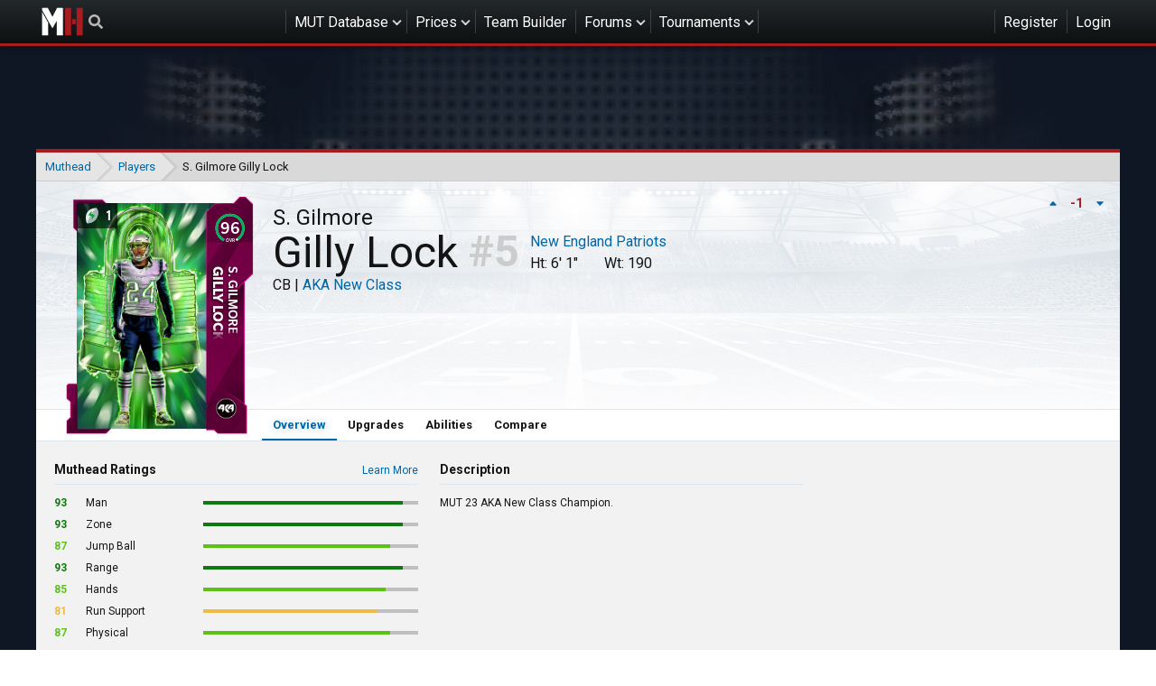

--- FILE ---
content_type: text/html; charset=utf-8
request_url: https://www.muthead.com/23/players/28011436/
body_size: 49492
content:


<!DOCTYPE html>
<html lang="en-us">

<head>
    
    <meta charset="utf-8">
    <title>
        
    S. Gilmore Gilly Lock -
    23 -
    96 OVR AKA New Class

        | Muthead
    </title>
    <meta name="description" content="Madden NFL 25 Ultimate Team Database, Team Builder, and MUT 25 Community">
    <meta name="theme-color" content="#121212">

    
    <meta name="viewport" content="width=device-width, initial-scale=1, minimum-scale=1">

    
    
        <meta property="og:type" content="website">
        <meta property="og:title" content="Muthead">
        <meta property="og:url" content="https://www.muthead.com/23/players/28011436/">
        <meta property="og:image" content="https://media-touchdown.cursecdn.com/avatars/52/435/635663476703334000.png">
        <meta property="og:description" content="Madden NFL 25 Ultimate Team Database, Team Builder, and MUT 25 Community">
        <meta property="og:site_name" content="Muthead">
        <meta name="twitter:card" content="summary">
        <meta name="twitter:creator" content="@muthead">
        <meta name="twitter:site" content="@muthead">
        <meta name="twitter:title" content="Muthead">
        <meta name="twitter:description" content="Madden NFL 25 Ultimate Team Database, Team Builder, and MUT 25 Community">
        <meta name="twitter:image" content="https://media-touchdown.cursecdn.com/avatars/52/435/635663476703334000.png">
    

    
    
        <link rel="shortcut icon" href="https://media-touchdown.cursecdn.com/avatars/21/830/635437085080028408.png">
    

    
    
        <link type="text/css" href="https://cdn.muthead.com/static/muthead/main/css/main.182369755701f1132525.css" rel="stylesheet" />
    

    
    
        
        <script type="text/javascript" src="https://cdn.muthead.com/static/muthead/main/js/main.1af82a040c994cfb2631.js" async></script>
        <script type="text/javascript" src="https://cdn.muthead.com/static/muthead/comments/js/main.c38f005c110f085d164e.js" async></script>
 
    

    
    
        <script type="application/javascript">
  (function(window, document) {
    function loadAdEngine() {
      var script = document.createElement('script');

      script.id = 'factorem';
      script.async = true;
      script.type = 'text/javascript';
      script.src = '//services.fandom.com/icbm/api/loader?app=muthead';

      document.head.appendChild(script);
    }

    loadAdEngine();

  }(window, document));
</script>

        
<!-- Google Analytics -->
<script type="application/javascript">
(function(i,s,o,g,r,a,m){i['GoogleAnalyticsObject']=r;i[r]=i[r]||function(){
(i[r].q=i[r].q||[]).push(arguments)},i[r].l=1*new Date();a=s.createElement(o),
m=s.getElementsByTagName(o)[0];a.async=1;a.src=g;m.parentNode.insertBefore(a,m)
})(window,document,'script','https://www.google-analytics.com/analytics.js','ga');

ga('create', 'UA-37896755-20', 'auto');
ga('send', 'pageview');
</script>
<!-- End Google Analytics -->


        <!-- Google Tag Manager -->
<script>(function(w,d,s,l,i){w[l]=w[l]||[];w[l].push({'gtm.start':
new Date().getTime(),event:'gtm.js'});var f=d.getElementsByTagName(s)[0],
j=d.createElement(s),dl=l!='dataLayer'?'&l='+l:'';j.async=true;j.src=
'https://www.googletagmanager.com/gtm.js?id='+i+dl;f.parentNode.insertBefore(j,f);
})(window,document,'script','dataLayer','GTM-5KKMVG');</script>
<!-- End Google Tag Manager -->

    
</head>

<body class="">
    
    
        <!-- Google Tag Manager (noscript) -->
<noscript><iframe src="https://www.googletagmanager.com/ns.html?id=GTM-5KKMVG"
height="0" width="0" style="display:none;visibility:hidden"></iframe></noscript>
<!-- End Google Tag Manager (noscript) -->

    

    
    

<ul class="mobile-nav mobile-nav--loading" id="slideout__menu">
    <li class="mobile-nav__item">
        <ul class="mobile-nav__session">
            
    <li class="header__nav-item header__nav-item--register"><a href="/accounts/login/" class="header__nav-link">Register</a></li>
    <li class="header__nav-item header__nav-item--login"><a href="/accounts/login/" class="header__nav-link header__nav-link--login">Login</a></li>
    <li class="mobile-nav__item mobile-nav__item--combined-login"><a href="/accounts/login/" class="mobile-nav__link">Login or Register</a></li>


        </ul>
    </li>

    <li class="mobile-nav__item">
        
            <a href="/25/players/" class="mobile-nav__link mobile-nav__link--with-nested">MUT Database</a>
        
        <ul class="mobile-nav__nested">
            
            <li class="mobile-nav__item"><a href="/25/players/" class="mobile-nav__link mobile-nav__link--with-nested">Madden 25</a>
                <ul class="mobile-nav__nested">
                    <li class="mobile-nav__item"><a href="/25/players/" class="mobile-nav__link">Players</a></li>
                </ul>
            </li>
            
            <li class="mobile-nav__item"><a href="/24/players/" class="mobile-nav__link mobile-nav__link--with-nested">Madden 24</a>
                <ul class="mobile-nav__nested">
                    <li class="mobile-nav__item"><a href="/24/players/" class="mobile-nav__link">Players</a></li>
                </ul>
            </li>
            
            <li class="mobile-nav__item"><a href="/23/players/" class="mobile-nav__link mobile-nav__link--with-nested">Madden 23</a>
                <ul class="mobile-nav__nested">
                    <li class="mobile-nav__item"><a href="/23/players/" class="mobile-nav__link">Players</a></li>
                </ul>
            </li>
            
            <li class="mobile-nav__item"><a href="/22/players/" class="mobile-nav__link mobile-nav__link--with-nested">Madden 22</a>
                <ul class="mobile-nav__nested">
                    <li class="mobile-nav__item"><a href="/22/players/" class="mobile-nav__link">Players</a></li>
                </ul>
            </li>
            
            <li class="mobile-nav__item"><a href="/21/players/" class="mobile-nav__link mobile-nav__link--with-nested">Madden 21</a>
                <ul class="mobile-nav__nested">
                    <li class="mobile-nav__item"><a href="/21/players/" class="mobile-nav__link">Players</a></li>
                </ul>
            </li>
            
            <li class="mobile-nav__item"><a href="/20/players/" class="mobile-nav__link mobile-nav__link--with-nested">Madden 20</a>
                <ul class="mobile-nav__nested">
                    <li class="mobile-nav__item"><a href="/20/players/" class="mobile-nav__link">Players</a></li>
                </ul>
            </li>
            
            <li class="mobile-nav__item"><a href="/19/players/" class="mobile-nav__link mobile-nav__link--with-nested">Madden 19</a>
                <ul class="mobile-nav__nested">
                    <li class="mobile-nav__item"><a href="/19/players/" class="mobile-nav__link">Players</a></li>
                </ul>
            </li>
            
        </ul>
    </li>
    <li class="mobile-nav__item"><a href="/prices/" class="mobile-nav__link">Prices</a></li>
    <li class="mobile-nav__item"><a href="/watchlist/" class="mobile-nav__link">Watchlist</a></li>
    <li class="mobile-nav__item"><a href="/team-builder/" class="mobile-nav__link">Team Builder</a></li>
    <li class="mobile-nav__item"><a href="/forums/" class="mobile-nav__link mobile-nav__link--with-nested">Forums</a>
        <ul class="mobile-nav__nested">
            <li class="mobile-nav__item"><a href="/forums/" class="mobile-nav__link">Forums</a></li>
            <li class="mobile-nav__item"><a href="/forums/all-posts/" class="mobile-nav__link">New Posts</a></li>
            <li class="mobile-nav__item"><a href="/raffles/" class="mobile-nav__link">Raffles</a></li>
            <li class="mobile-nav__item"><a href="/pickem/" class="mobile-nav__link">Pick'em</a></li>
            <li class="mobile-nav__item"><a href="/forums/moderators/" class="mobile-nav__link">Moderators</a></li>
        </ul>
    </li>
    <li class="mobile-nav__item">
        <a href="/esports/tournaments/" class="mobile-nav__link mobile-nav__link--with-nested">Tournaments</a>
        
            <ul class="mobile-nav__nested">
                <li class="mobile-nav__item"><a href="/muthead-league/11/" class="mobile-nav__link">Muthead League</a></li>
            </ul>
        
    </li>
    
</ul>
<div class="header">
    <div class="header__container">
        <a href="/" class="header__home-link">Muthead</a>
        
<div data-component="search" class="header__search"></div>

        <ul class="header__nav">
            <li class="header__nav-item header__nav-item--sub-nav">
                
                    <a href="/25/players/" class="header__nav-link">MUT Database</a>
                
                <ul class="header__sub-nav sub-nav">
                    
                    <li class="sub-nav__item sub-nav__item--with-nested">
                        <i class="fa fa-chevron-right"></i>
                        <a href="/25/players/" class="sub-nav__link">Madden 25</a>
                        <ul class="sub-nav">
                            <li class="sub-nav__item">
                                <a href="/25/players/" class="sub-nav__link">Players</a>
                            </li>
                        </ul>
                    </li>
                    
                    <li class="sub-nav__item sub-nav__item--with-nested">
                        <i class="fa fa-chevron-right"></i>
                        <a href="/24/players/" class="sub-nav__link">Madden 24</a>
                        <ul class="sub-nav">
                            <li class="sub-nav__item">
                                <a href="/24/players/" class="sub-nav__link">Players</a>
                            </li>
                        </ul>
                    </li>
                    
                    <li class="sub-nav__item sub-nav__item--with-nested">
                        <i class="fa fa-chevron-right"></i>
                        <a href="/23/players/" class="sub-nav__link">Madden 23</a>
                        <ul class="sub-nav">
                            <li class="sub-nav__item">
                                <a href="/23/players/" class="sub-nav__link">Players</a>
                            </li>
                        </ul>
                    </li>
                    
                    <li class="sub-nav__item sub-nav__item--with-nested">
                        <i class="fa fa-chevron-right"></i>
                        <a href="/22/players/" class="sub-nav__link">Madden 22</a>
                        <ul class="sub-nav">
                            <li class="sub-nav__item">
                                <a href="/22/players/" class="sub-nav__link">Players</a>
                            </li>
                        </ul>
                    </li>
                    
                    <li class="sub-nav__item sub-nav__item--with-nested">
                        <i class="fa fa-chevron-right"></i>
                        <a href="/21/players/" class="sub-nav__link">Madden 21</a>
                        <ul class="sub-nav">
                            <li class="sub-nav__item">
                                <a href="/21/players/" class="sub-nav__link">Players</a>
                            </li>
                        </ul>
                    </li>
                    
                    <li class="sub-nav__item sub-nav__item--with-nested">
                        <i class="fa fa-chevron-right"></i>
                        <a href="/20/players/" class="sub-nav__link">Madden 20</a>
                        <ul class="sub-nav">
                            <li class="sub-nav__item">
                                <a href="/20/players/" class="sub-nav__link">Players</a>
                            </li>
                        </ul>
                    </li>
                    
                    <li class="sub-nav__item sub-nav__item--with-nested">
                        <i class="fa fa-chevron-right"></i>
                        <a href="/19/players/" class="sub-nav__link">Madden 19</a>
                        <ul class="sub-nav">
                            <li class="sub-nav__item">
                                <a href="/19/players/" class="sub-nav__link">Players</a>
                            </li>
                        </ul>
                    </li>
                    

                </ul>
            </li>
            <li class="header__nav-item header__nav-item--sub-nav">
                <a href="/prices/" class="header__nav-link">
                    Prices
                </a>
                <ul class="header__sub-nav sub-nav">
                    <li class="sub-nav__item">
                        <a href="/watchlist/" class="sub-nav__link">Watchlist</a>
                    </li>
                </ul>
            </li>
            <li class="header__nav-item"><a href="/team-builder/" class="header__nav-link">Team Builder</a></li>
            <li class="header__nav-item header__nav-item--sub-nav">
                <a href="/forums/" class="header__nav-link">Forums</a>
                <ul class="header__sub-nav sub-nav">
                    <li class="sub-nav__item"><a href="/forums/" class="sub-nav__link">Forums</a></li>
                    <li class="sub-nav__item"><a href="/forums/all-posts/" class="sub-nav__link">New Posts</a></li>
                    <li class="sub-nav__item"><a href="/raffles/" class="sub-nav__link">Raffles</a></li>
                    <li class="sub-nav__item"><a href="/pickem/" class="sub-nav__link">Pick'em</a></li>
                    <li class="sub-nav__item"><a href="/forums/moderators/" class="sub-nav__link">Moderators</a></li>
                </ul>
            </li>
            <li class="header__nav-item header__nav-item--sub-nav">
                <a href="/esports/tournaments/" class="header__nav-link">Tournaments</a>
                
                    <ul class="header__sub-nav sub-nav">
                        <li class="header__nav-item"><a href="/muthead-league/11/" class="sub-nav__link">Muthead League</a></li>
                    </ul>
                
            </li>
            
        </ul>
        <button class="mobile-nav__toggle"><i class="fa fa-bars"></i></button>
        <ul class="header__nav">
            
    <li class="header__nav-item header__nav-item--register"><a href="/accounts/login/" class="header__nav-link">Register</a></li>
    <li class="header__nav-item header__nav-item--login"><a href="/accounts/login/" class="header__nav-link header__nav-link--login">Login</a></li>
    <li class="mobile-nav__item mobile-nav__item--combined-login"><a href="/accounts/login/" class="mobile-nav__link">Login or Register</a></li>


        </ul>
    </div>
</div>


    <div class="site-bg " id="slideout__panel">
        
            
    
    
        
            
    
        
        <div class="gdm__wrapper ">
            <div id="cdm-zone-01" class="gdm gdm--banner"></div>
        </div>
    
    

        
    



        

        
            <div class="container">
                

<div class="breadcrumbs">
    <ul class="breadcrumbs__container">
        
            <li class="breadcrumbs__item">
                
                    <a href="/">
                        Muthead
                    </a>
                
            </li>
        
            <li class="breadcrumbs__item">
                
                    <a href="/23/players/">
                        Players
                    </a>
                
            </li>
        
            <li class="breadcrumbs__item">
                
                    S. Gilmore Gilly Lock
                
            </li>
        
    </ul>
</div>

            </div>
        

        
    
        <div class="container container--card">
            
<div class="mut-player-header stadium-bg">
    <div class="mut-player-header__summary">
        <div class="mut-player-header__item">
            <div class="mut-card" data-props="{&quot;id&quot;:29120,&quot;image&quot;:&quot;https://cdn.muthead.com/media/23/assets/29-29120-StephonGilmore.png&quot;,&quot;chemistry_maps&quot;:[{&quot;id&quot;:1629,&quot;image&quot;:null,&quot;external_id&quot;:6220,&quot;name&quot;:&quot;New England Patriots&quot;,&quot;flavor_text&quot;:&quot;Boosts all Patriots players.&quot;,&quot;boost_target&quot;:&quot;New England&quot;,&quot;salary_cap_cost&quot;:0,&quot;display_rank&quot;:1023,&quot;external_image_name&quot;:&quot;81,6220&quot;,&quot;status&quot;:1,&quot;game&quot;:11}],&quot;url&quot;:&quot;/23/players/28011436/&quot;,&quot;stats&quot;:[{&quot;label&quot;:&quot;HT&quot;,&quot;value&quot;:&quot;6&#39; 1\&quot;&quot;},{&quot;label&quot;:&quot;SPD&quot;,&quot;value&quot;:95},{&quot;label&quot;:&quot;ACC&quot;,&quot;value&quot;:93},{&quot;label&quot;:&quot;AGI&quot;,&quot;value&quot;:94},{&quot;label&quot;:&quot;JMP&quot;,&quot;value&quot;:97},{&quot;label&quot;:&quot;PRC&quot;,&quot;value&quot;:93},{&quot;label&quot;:&quot;MCV&quot;,&quot;value&quot;:96},{&quot;label&quot;:&quot;ZCV&quot;,&quot;value&quot;:95},{&quot;label&quot;:&quot;PRS&quot;,&quot;value&quot;:96}],&quot;external_id&quot;:28011436,&quot;status&quot;:1,&quot;first_name&quot;:&quot;S. Gilmore&quot;,&quot;last_name&quot;:&quot;Gilly Lock&quot;,&quot;name&quot;:&quot;S. Gilmore Gilly Lock&quot;,&quot;external_player_id&quot;:11436,&quot;tier&quot;:4,&quot;prevent_ability_slot_calculation&quot;:false,&quot;can_auction&quot;:true,&quot;can_trade&quot;:true,&quot;is_unlimited_use&quot;:false,&quot;is_collectible&quot;:true,&quot;is_upgradeable&quot;:true,&quot;is_locked&quot;:false,&quot;is_free_agent&quot;:false,&quot;limited_edition_count&quot;:0,&quot;description&quot;:&quot;MUT 23 AKA New Class Champion.&quot;,&quot;long_description&quot;:&quot;&quot;,&quot;external_image_name&quot;:&quot;32,1|$_EADP_GS_CDN_$/images/AKANewClass/0c9c0194-ec69-4a6d-8f61-c0062e476c9e/Players/StephonGilmore.png&quot;,&quot;import_date&quot;:&quot;2023-01-16T10:40:56.438195-05:00&quot;,&quot;release_date&quot;:&quot;2023-01-16T10:40:56.438204-05:00&quot;,&quot;last_updated&quot;:null,&quot;position_ovr_json&quot;:&quot;{\&quot;17\&quot;: 96, \&quot;18\&quot;: 94, \&quot;19\&quot;: 94}&quot;,&quot;salary_cap_cost&quot;:1,&quot;has_upgrades&quot;:false,&quot;has_power_up&quot;:false,&quot;upgrades_json&quot;:&quot;&quot;,&quot;quicksell_amount&quot;:110000,&quot;overall&quot;:96,&quot;age&quot;:31,&quot;jersey_number&quot;:5,&quot;height&quot;:73,&quot;weight&quot;:190,&quot;speed&quot;:95,&quot;strength&quot;:70,&quot;agility&quot;:94,&quot;acceleration&quot;:93,&quot;awareness&quot;:93,&quot;break_tackle&quot;:57,&quot;trucking&quot;:16,&quot;elusiveness&quot;:null,&quot;change_of_direction&quot;:95,&quot;ball_carrier_vision&quot;:59,&quot;stiff_arm&quot;:20,&quot;spin_move&quot;:48,&quot;juke_move&quot;:70,&quot;carrying&quot;:52,&quot;catching&quot;:82,&quot;short_route_running&quot;:10,&quot;medium_route_running&quot;:10,&quot;deep_route_running&quot;:10,&quot;catch_in_traffic&quot;:84,&quot;spectacular_catch&quot;:80,&quot;release&quot;:10,&quot;jumping&quot;:97,&quot;throw_power&quot;:33,&quot;short_throw_accuracy&quot;:29,&quot;medium_throw_accuracy&quot;:25,&quot;deep_throw_accuracy&quot;:23,&quot;throw_accuracy&quot;:10,&quot;throwing_on_the_run&quot;:29,&quot;throw_under_pressure&quot;:20,&quot;break_sack&quot;:23,&quot;play_action&quot;:15,&quot;tackle&quot;:80,&quot;hit_power&quot;:78,&quot;power_moves&quot;:62,&quot;finesse_moves&quot;:45,&quot;block_shedding&quot;:60,&quot;pursuit&quot;:77,&quot;play_recognition&quot;:93,&quot;man_coverage&quot;:96,&quot;zone_coverage&quot;:95,&quot;press&quot;:96,&quot;pass_block&quot;:25,&quot;pass_block_power&quot;:25,&quot;pass_block_finesse&quot;:25,&quot;pass_block_strength&quot;:null,&quot;pass_block_footwork&quot;:null,&quot;run_block&quot;:25,&quot;run_block_power&quot;:25,&quot;run_block_finesse&quot;:25,&quot;run_block_strength&quot;:null,&quot;run_block_footwork&quot;:null,&quot;lead_block&quot;:10,&quot;impact_blocking&quot;:65,&quot;kick_power&quot;:20,&quot;kick_accuracy&quot;:15,&quot;kick_return&quot;:70,&quot;stamina&quot;:96,&quot;injury&quot;:95,&quot;trait_throw_ball_away&quot;:null,&quot;trait_aggressive_catches&quot;:null,&quot;trait_rac_catches&quot;:null,&quot;trait_possession_catches&quot;:null,&quot;trait_fights_for_extra_yards&quot;:null,&quot;trait_makes_sideline_catches&quot;:null,&quot;trait_drops_open_passes&quot;:null,&quot;trait_big_hitter&quot;:false,&quot;trait_strips_ball&quot;:false,&quot;trait_utilizes_swim_moves&quot;:false,&quot;trait_utilizes_spin_moves&quot;:false,&quot;trait_utilizes_bull_rush_moves&quot;:false,&quot;trait_clutch&quot;:true,&quot;trait_high_motor&quot;:true,&quot;trait_throws_tight_spiral&quot;:null,&quot;trait_qb_style&quot;:null,&quot;trait_sense_pressure&quot;:null,&quot;trait_forces_passes&quot;:null,&quot;trait_covers_the_ball&quot;:null,&quot;trait_lb_style&quot;:1,&quot;trait_plays_ball_in_the_air&quot;:3,&quot;trait_penalty&quot;:2,&quot;confidence&quot;:null,&quot;importance&quot;:null,&quot;legacy_score&quot;:null,&quot;morale&quot;:null,&quot;running_style&quot;:1,&quot;super_bowl_wins&quot;:null,&quot;toughness&quot;:72,&quot;game&quot;:{&quot;id&quot;:11,&quot;name&quot;:&quot;23&quot;,&quot;slug&quot;:&quot;23&quot;},&quot;player&quot;:null,&quot;position&quot;:{&quot;id&quot;:17,&quot;external_id&quot;:16,&quot;name&quot;:&quot;Corner Back&quot;,&quot;abbreviation&quot;:&quot;CB&quot;,&quot;base_position&quot;:13},&quot;program&quot;:{&quot;id&quot;:334,&quot;image&quot;:&quot;https://cdn.muthead.com/media/23/assets/34-334-AKA_Stamp.png&quot;,&quot;external_id&quot;:280,&quot;name&quot;:&quot;AKA New Class&quot;,&quot;description&quot;:&quot;AKA New Class&quot;,&quot;external_image_name&quot;:&quot;$_EADP_GS_CDN_$/images/AKANewClass/0c9c0194-ec69-4a6d-8f61-c0062e476c9e/Stamp/AKA_Stamp.png&quot;,&quot;hex_color&quot;:&quot;#EF008D&quot;,&quot;game&quot;:11},&quot;archetype&quot;:{&quot;id&quot;:142,&quot;external_id&quot;:38,&quot;name&quot;:&quot;Man to Man - CB&quot;,&quot;game&quot;:11},&quot;team&quot;:{&quot;id&quot;:22,&quot;external_id&quot;:22,&quot;name&quot;:&quot;New England Patriots&quot;,&quot;abbreviation&quot;:&quot;NE&quot;,&quot;short_name&quot;:&quot;Patriots&quot;,&quot;hex_color&quot;:&quot;#0d254c&quot;},&quot;quicksell_currency&quot;:28,&quot;game_id&quot;:11,&quot;team_id&quot;:22,&quot;program_id&quot;:334,&quot;position_id&quot;:17,&quot;archetype_id&quot;:142}">
    <div class="placeholder-card">
        <div class="placeholder-card__outline"></div>
    </div>
</div>

        </div>
        

<div class="mut-player-header__voting" data-component="vote" data-props="{&quot;entityId&quot;: 29120, &quot;contentType&quot;: 29}"></div>

        <div class="mut-player-header__stats mut-player-summary">
            <h1 class="mut-player-summary__name">
                <span class="mut-player-summary__first-name">S. Gilmore</span>
                <span class="mut-player-summary__last-name">Gilly Lock</span>
            </h1>
            <span class="mut-player-summary__program">
                CB |
                <a class="mut-player-summary__program"
               href="/23/players/?program=334">AKA New Class</a>
            </span>
            <span class="mut-player-summary__jersey">5</span>
            <a class="mut-player-summary__team"
               href="/23/players/?team=22">New England Patriots</a>
            <span class="mut-player-summary__height">Ht: 6&#39; 1&quot;</span>
            <span class="mut-player-summary__weight">Wt: 190</span>
        </div>
        
    </div>
    <div class="mut-player-header__nav secondary-nav">
        
        <a href="/23/players/28011436/"
           class="tooltip--disable secondary-nav__button secondary-nav__button--active">Overview</a>

        

        
        <a href="/23/players/28011436/upgrades/"
           class="secondary-nav__button ">Upgrades</a>

        
            
            <a href="/23/players/28011436/abilities/"
               class="secondary-nav__button ">Abilities</a>
        

        <a href="/23/compare/28011436/" class="secondary-nav__button">Compare</a>
    </div>
</div>

        </div>
    

    
        <div class="container container--card container--pad">
            <div class="l-sidebar-with-comments player-base__content">
            <div class="l-sidebar-with-comments__main">
                
    <div class="l-player-overview">
        <div class="infobox">
            <header class="infobox__header">
                <h2 class="infobox__heading">Muthead Ratings</h2>
                <span class="infobox__more-link"><a href="#">Learn More</a></span>
            </header>
            <div class="infobox__content infobox__content--top-space">
                
                    <div class="statbar">
                        <span class="statbar__value statbar__value--excellent">
                            93
                        </span>
                        <span class="statbar__name">
                            Man
                        </span>
                        <div class="statbar__bar">
                            <div class="statbar__fill statbar__fill--excellent"
                                 style="width: 93%;"></div>
                        </div>
                    </div>
                
                    <div class="statbar">
                        <span class="statbar__value statbar__value--excellent">
                            93
                        </span>
                        <span class="statbar__name">
                            Zone
                        </span>
                        <div class="statbar__bar">
                            <div class="statbar__fill statbar__fill--excellent"
                                 style="width: 93%;"></div>
                        </div>
                    </div>
                
                    <div class="statbar">
                        <span class="statbar__value statbar__value--great">
                            87
                        </span>
                        <span class="statbar__name">
                            Jump Ball
                        </span>
                        <div class="statbar__bar">
                            <div class="statbar__fill statbar__fill--great"
                                 style="width: 87%;"></div>
                        </div>
                    </div>
                
                    <div class="statbar">
                        <span class="statbar__value statbar__value--excellent">
                            93
                        </span>
                        <span class="statbar__name">
                            Range
                        </span>
                        <div class="statbar__bar">
                            <div class="statbar__fill statbar__fill--excellent"
                                 style="width: 93%;"></div>
                        </div>
                    </div>
                
                    <div class="statbar">
                        <span class="statbar__value statbar__value--great">
                            85
                        </span>
                        <span class="statbar__name">
                            Hands
                        </span>
                        <div class="statbar__bar">
                            <div class="statbar__fill statbar__fill--great"
                                 style="width: 85%;"></div>
                        </div>
                    </div>
                
                    <div class="statbar">
                        <span class="statbar__value statbar__value--good">
                            81
                        </span>
                        <span class="statbar__name">
                            Run Support
                        </span>
                        <div class="statbar__bar">
                            <div class="statbar__fill statbar__fill--good"
                                 style="width: 81%;"></div>
                        </div>
                    </div>
                
                    <div class="statbar">
                        <span class="statbar__value statbar__value--great">
                            87
                        </span>
                        <span class="statbar__name">
                            Physical
                        </span>
                        <div class="statbar__bar">
                            <div class="statbar__fill statbar__fill--great"
                                 style="width: 87%;"></div>
                        </div>
                    </div>
                
            </div>
        </div>
        <div class="infobox">
            <header class="infobox__header">
                <h2 class="infobox__heading">Description</h2>
            </header>
            <div class="infobox__content">
                <p class="t__small-text">MUT 23 AKA New Class Champion.</p>
            </div>
        </div>

        
            <div class="infobox">
                <header class="infobox__header">
                    <h2 class="infobox__heading">General</h2>
                </header>
                <div class="infobox__content infobox__content--stats">
                    
                        <div class="statcell">
                            <div class="statcell__value statcell__value--excellent">95</div>
                            <div class="statcell__text">SPD</div>
                        </div>
                    
                        <div class="statcell">
                            <div class="statcell__value statcell__value--excellent">93</div>
                            <div class="statcell__text">ACC</div>
                        </div>
                    
                        <div class="statcell">
                            <div class="statcell__value statcell__value--excellent">94</div>
                            <div class="statcell__text">AGI</div>
                        </div>
                    
                        <div class="statcell">
                            <div class="statcell__value statcell__value--average">70</div>
                            <div class="statcell__text">STR</div>
                        </div>
                    
                        <div class="statcell">
                            <div class="statcell__value statcell__value--excellent">97</div>
                            <div class="statcell__text">JMP</div>
                        </div>
                    
                        <div class="statcell">
                            <div class="statcell__value statcell__value--excellent">93</div>
                            <div class="statcell__text">AWA</div>
                        </div>
                    
                        <div class="statcell">
                            <div class="statcell__value statcell__value--excellent">93</div>
                            <div class="statcell__text">PRC</div>
                        </div>
                    
                </div>
            </div>
        
            <div class="infobox">
                <header class="infobox__header">
                    <h2 class="infobox__heading">Coverage</h2>
                </header>
                <div class="infobox__content infobox__content--stats">
                    
                        <div class="statcell">
                            <div class="statcell__value statcell__value--excellent">96</div>
                            <div class="statcell__text">MCV</div>
                        </div>
                    
                        <div class="statcell">
                            <div class="statcell__value statcell__value--excellent">95</div>
                            <div class="statcell__text">ZCV</div>
                        </div>
                    
                        <div class="statcell">
                            <div class="statcell__value statcell__value--excellent">96</div>
                            <div class="statcell__text">PRS</div>
                        </div>
                    
                </div>
            </div>
        
            <div class="infobox">
                <header class="infobox__header">
                    <h2 class="infobox__heading">Hands</h2>
                </header>
                <div class="infobox__content infobox__content--stats">
                    
                        <div class="statcell">
                            <div class="statcell__value statcell__value--good">82</div>
                            <div class="statcell__text">CTH</div>
                        </div>
                    
                        <div class="statcell">
                            <div class="statcell__value statcell__value--good">84</div>
                            <div class="statcell__text">CIT</div>
                        </div>
                    
                        <div class="statcell">
                            <div class="statcell__value statcell__value--good">80</div>
                            <div class="statcell__text">SPC</div>
                        </div>
                    
                </div>
            </div>
        
            <div class="infobox">
                <header class="infobox__header">
                    <h2 class="infobox__heading">Run Defense</h2>
                </header>
                <div class="infobox__content infobox__content--stats">
                    
                        <div class="statcell">
                            <div class="statcell__value statcell__value--below-average">60</div>
                            <div class="statcell__text">BSH</div>
                        </div>
                    
                        <div class="statcell">
                            <div class="statcell__value statcell__value--average">77</div>
                            <div class="statcell__text">PUR</div>
                        </div>
                    
                        <div class="statcell">
                            <div class="statcell__value statcell__value--good">80</div>
                            <div class="statcell__text">TAK</div>
                        </div>
                    
                        <div class="statcell">
                            <div class="statcell__value statcell__value--good">78</div>
                            <div class="statcell__text">POW</div>
                        </div>
                    
                </div>
            </div>
        
    </div>

            </div>
            <div class="l-sidebar-with-comments__sidebar">
                
    
    
        
    
        
        <div class="gdm__wrapper gdm__wrapper--bottom-space">
            <div id="cdm-zone-02" class="gdm gdm--box"></div>
        </div>
    
    

    



                
    
        <div class="infobox__content">
            <header class="infobox__header">
                <h2 class="infobox__heading">Archetype</h2>
            </header>
            <p class="infobox__content-p">Man to Man - CB</p>
        </div>
    

    

    <div class="infobox">
        <header class="infobox__header">
            <h2 class="infobox__heading">Quicksell Value</h2>
        </header>
        <div class="infobox__content">
            <div class="infobox__statline">
                <span class="infobox__statline-left">110,000</span>
                <span class="infobox__statline-right">Unknown</span>
            </div>
        </div>
    </div>

    
        <div class="infobox">
            <header class="infobox__header">
                <h2 class="infobox__heading">Other Versions</h2>
            </header>
            <div class="infobox__content infobox__content--top-space">
                
                    <a href="/23/players/28111436/"
                       class="player-bar">
                        <div class="player-bar__ovr player-bar__ovr--elite">93</div>
                        <div class="player-bar__label">
                            <div class="player-bar__program">AKA New Class</div>
                            <div class="player-bar__chem-list">
                                
                                    
                                
                            </div>
                        </div>
                    </a>
                
                    <a href="/23/players/22011436/"
                       class="player-bar">
                        <div class="player-bar__ovr player-bar__ovr--elite">92</div>
                        <div class="player-bar__label">
                            <div class="player-bar__program">Most Feared</div>
                            <div class="player-bar__chem-list">
                                
                                    
                                
                            </div>
                        </div>
                    </a>
                
                    <a href="/23/players/30011436/"
                       class="player-bar">
                        <div class="player-bar__ovr player-bar__ovr--elite">92</div>
                        <div class="player-bar__label">
                            <div class="player-bar__program">M23 Redux</div>
                            <div class="player-bar__chem-list">
                                
                                    
                                
                            </div>
                        </div>
                    </a>
                
                    <a href="/23/players/12511436/"
                       class="player-bar">
                        <div class="player-bar__ovr player-bar__ovr--elite">89</div>
                        <div class="player-bar__label">
                            <div class="player-bar__program">Field Pass</div>
                            <div class="player-bar__chem-list">
                                
                                    
                                
                            </div>
                        </div>
                    </a>
                
                    <a href="/23/players/28211436/"
                       class="player-bar">
                        <div class="player-bar__ovr player-bar__ovr--elite">88</div>
                        <div class="player-bar__label">
                            <div class="player-bar__program">AKA New Class</div>
                            <div class="player-bar__chem-list">
                                
                                    
                                
                            </div>
                        </div>
                    </a>
                
                    <a href="/23/players/10111436/"
                       class="player-bar">
                        <div class="player-bar__ovr player-bar__ovr--elite">83</div>
                        <div class="player-bar__label">
                            <div class="player-bar__program">Core Elite</div>
                            <div class="player-bar__chem-list">
                                
                                    
                                
                            </div>
                        </div>
                    </a>
                
            </div>
        </div>
    

    
        <div class="infobox">
            <header class="infobox__header">
                <h2 class="infobox__heading">OVRs by Position</h2>
            </header>
            <div class="infobox__content infobox__content--stats">
                
                    <div class="statcell">
                        <div class="statcell__value statcell__value--excellent">96</div>
                        <div class="statcell__text">CB</div>
                    </div>
                
                    <div class="statcell">
                        <div class="statcell__value statcell__value--excellent">94</div>
                        <div class="statcell__text">FS</div>
                    </div>
                
                    <div class="statcell">
                        <div class="statcell__value statcell__value--excellent">94</div>
                        <div class="statcell__text">SS</div>
                    </div>
                
            </div>
        </div>
    

    <div class="infobox">
        <header class="infobox__header">
            <h2 class="infobox__heading">Player Traits</h2>
        </header>
        <div class="infobox__content">
            
                <div class="infobox__statline">
                    <span class="infobox__statline-left">Clutch</span>
                    <span class="infobox__statline-right">Yes</span>
                </div>
            
                <div class="infobox__statline">
                    <span class="infobox__statline-left">High Motor</span>
                    <span class="infobox__statline-right">Yes</span>
                </div>
            
                <div class="infobox__statline">
                    <span class="infobox__statline-left">LB Style</span>
                    <span class="infobox__statline-right">Balanced</span>
                </div>
            
                <div class="infobox__statline">
                    <span class="infobox__statline-left">DL Swim Move</span>
                    <span class="infobox__statline-right">No</span>
                </div>
            
                <div class="infobox__statline">
                    <span class="infobox__statline-left">DL Spin Move</span>
                    <span class="infobox__statline-right">No</span>
                </div>
            
                <div class="infobox__statline">
                    <span class="infobox__statline-left">DL Bull Rush Move</span>
                    <span class="infobox__statline-right">No</span>
                </div>
            
                <div class="infobox__statline">
                    <span class="infobox__statline-left">Big Hitter</span>
                    <span class="infobox__statline-right">No</span>
                </div>
            
                <div class="infobox__statline">
                    <span class="infobox__statline-left">Strips Ball</span>
                    <span class="infobox__statline-right">No</span>
                </div>
            
                <div class="infobox__statline">
                    <span class="infobox__statline-left">Plays Ball in Air</span>
                    <span class="infobox__statline-right">Aggressive</span>
                </div>
            
                <div class="infobox__statline">
                    <span class="infobox__statline-left">Penalty</span>
                    <span class="infobox__statline-right">Disciplined</span>
                </div>
            
        </div>
    </div>

                
    
    
        
    
        
        <div class="gdm__wrapper ">
            <div id="cdm-zone-03" class="gdm gdm--box"></div>
        </div>
    
    

    



            </div>
            <div class="l-sidebar-with-comments__comments"><header class="infobox__header"><h2 class="infobox__heading">Comments</h2></header><div id="comments" data-component="comments" data-props="{&quot;typeId&quot;: 29, &quot;objectId&quot;: 29120, &quot;commentContentType&quot;: 50, &quot;locked&quot;: false, &quot;sort&quot;: &quot;top&quot;, &quot;zone&quot;: &quot;global&quot;}"></div></div>
            </div>
        </div>
    

        

        
            
    
    
        
    
        
        <div class="gdm__wrapper ">
            <div id="cdm-zone-04" class="gdm gdm--banner"></div>
        </div>
    
    

    



        

        
            

<div id="site-banners" data-component="site-banners" data-props='{"banners": []}'></div>

        

        
            
<div class="pre-footer__wrapper">
    <div class="container">
        <div class="pre-footer">
            <a href="/" class="pre-footer__logo-link">
                <img src="https://cdn.muthead.com/static/muthead/theme/mh-logo-dark.svg" class="pre-footer__logo" alt="Muthead"/>
            </a>
            <a
    class="pre-footer__link"
    href="https://www.facebook.com/mutheadsite"
    target="_blank"
><i class="fab fa-facebook-f"></i></a>

            <a
    class="pre-footer__link"
    href="https://twitter.com/muthead"
    target="_blank"
><i class="fab fa-twitter"></i></a>

            <a
    class="pre-footer__link"
    href="https://www.youtube.com/user/MutheadTV"
    target="_blank"
><i class="fab fa-youtube"></i></a>

            <a
    class="pre-footer__link"
    href="https://www.twitch.tv/mutheadtv"
    target="_blank"
><i class="fab fa-twitch"></i></a>

        </div>
    </div>
</div>

            <div class="global-footer__wrapper">
    <div class="container">
        <div class="global-footer">
            <div class="global-footer__ad">
                
    
    
        
    
        
        <div class="gdm__wrapper ">
            <div id="cdm-zone-06" class="gdm gdm--box"></div>
        </div>
    
    

    



            </div>
            <div class="global-footer__logo"></div>
            <div class="global-footer__properties">
                <h2>Explore Properties</h2>
                <ul class="global-footer__links-list global-footer__links-list--mobile-split">
                    <li class="global-footer__links-list-item"><a href="https://www.fandom.com">Fandom</a></li>
                    <li class="global-footer__links-list-item"><a href="https://www.fanatical.com/">Fanatical</a></li>
                </ul>
            </div>
            <div class="global-footer__social">
                <h2>Follow Us</h2>
                <a class="global-footer__social-link global-footer__social-link--facebook" href="https://www.facebook.com/getfandom"><i class="fab fa-facebook-f"></i></a>
                <a class="global-footer__social-link global-footer__social-link--twitter" href="https://twitter.com/getfandom"><i class="fab fa-twitter"></i></a>
                <a class="global-footer__social-link global-footer__social-link--youtube" href="https://www.youtube.com/fandomentertainment"><i class="fab fa-youtube"></i></a>
                <a class="global-footer__social-link global-footer__social-link--instagram" href="https://www.instagram.com/getfandom/"><i class="fab fa-instagram"></i></a>
                <a class="global-footer__social-link global-footer__social-link--linkedin" href="https://www.linkedin.com/company/157252"><i class="fab fa-linkedin"></i></a>
            </div>
            <div class="global-footer__overview">
                <h2>Overview</h2>
                <ul class="global-footer__links-list global-footer__links-list--mobile-split">
                    <li class="global-footer__links-list-item"><a href="https://www.fandom.com/about">About</a></li>
                    <li class="global-footer__links-list-item"><a href="https://www.fandom.com/careers">Careers</a></li>
                    <li class="global-footer__links-list-item"><a href="https://www.fandom.com/press">Press</a></li>
                    <li class="global-footer__links-list-item"><a href="https://www.fandom.com/about#contact">Contact</a></li>
                    <li class="global-footer__links-list-item"><a href="https://www.fandom.com/privacy-policy">Privacy Policy</a></li>
                    <li class="global-footer__links-list-item"><a href="https://www.fandom.com/terms-of-use">Terms of Use</a></li>
                    <li class="global-footer__links-list-item"><a href="https://www.fandom.com/terms-of-sale">Terms of Sale</a></li>
                    <li class="global-footer__links-list-item"><a href="https://community.fandom.com/Sitemap">Global Sitemap</a></li>
                    <li class="global-footer__links-list-item"><a href="https://www.fandom.com/local-sitemap">Local Sitemap</a></li>
                </ul>
            </div>
            <div class="global-footer__community">
                <h2>Community</h2>
                <ul class="global-footer__links-list">
                    <li class="global-footer__links-list-item"><a href="https://community.fandom.com/wiki/Community_Central">Community Central</a></li>
                    <li class="global-footer__links-list-item"><a href="https://fandom.zendesk.com/">Support</a></li>
                    <li class="global-footer__links-list-item"><a href="https://community.fandom.com/wiki/Help:Contents">Help</a></li>
                    <li class="global-footer__links-list-item"><a href="/do-not-sell-my-info/">Do Not Sell or Share My Personal Information</a></li>
                </ul>
            </div>
            <div class="global-footer__advertise">
                <h2>Advertise</h2>
                <ul class="global-footer__links-list">
                    <li class="global-footer__links-list-item"><a href="https://www.fandom.com/mediakit">Media Kit</a></li>
                    <li class="global-footer__links-list-item"><a href="https://www.fandom.com/mediakit#contact">Contact</a></li>
                </ul>
            </div>
        </div>
    </div>
    <div class="global-footer__copyright">
        <span class="t__small-text">
            Muthead is a Fandom Gaming Community.
        </span>
    </div>
</div>

        
    </div>

</body>


--- FILE ---
content_type: image/svg+xml
request_url: https://cdn.muthead.com/static/muthead/theme/mh-logo-dark.svg
body_size: 2804
content:
<?xml version="1.0" encoding="utf-8"?>
<!-- Generator: Adobe Illustrator 19.0.0, SVG Export Plug-In . SVG Version: 6.00 Build 0)  -->
<svg version="1.1" id="Layer_1" xmlns="http://www.w3.org/2000/svg" xmlns:xlink="http://www.w3.org/1999/xlink" x="0px" y="0px"
	 viewBox="0 380 157.7 32" style="enable-background:new 0 380 157.7 32;" xml:space="preserve">
<g>
	<g>
		<path style="fill:#FAFAFA;" d="M22.4,380.5h-1.5h-0.4H18c-0.6,0-0.9,0.1-1.1,0.4l0,0v0.1c-0.1,0-0.1,0.1-0.1,0.1l-5,9.7l-5-9.7
			c0-0.1-0.1-0.1-0.1-0.2v-0.1l0,0c-0.2-0.3-0.6-0.3-1.1-0.3H3.2H2.8H1.3c-1,0-1.3,0.3-1.3,1.3c0,0.1,0,0.6,0,1.3l7,12.2l0,0
			l4.9,8.5l4.9-8.6c0,8,0,16.6,0,16.6h3.9h0.3h2.8c0,0,0-28.9,0-29.8C23.8,380.8,23.5,380.5,22.4,380.5z"/>
		<path style="fill:#FAFAFA;" d="M0,411.6h2.8h0.4H7c0,0,0-7.2,0-14.4l-7-12.2C0,393.1,0,411.6,0,411.6z"/>
	</g>
	<g>
		<path style="fill:#FAFAFA;" d="M34.6,404.7c-1.1,0-1.5-0.7-1.5-1.8c0,0,0-0.5,0-1.3c0-0.5,0-1.1,0-1.8l0,0V394v-13.5l0,0h-7v13.6
			l0,0c0,2.9,0,5.9,0,7.6c0,0,0,2.2,0,4.3c0,2.6,1.6,5.7,6.7,5.7c0.4,0,0.8,0,1.2,0c0,0,0.6,0,1.6,0v-7
			C35.2,404.7,34.8,404.7,34.6,404.7z"/>
		<path style="fill:#FAFAFA;" d="M38.9,380.5v8.4v4.2l0,0c0,3.2,0,6.7,0,8.5c0,0.8,0,1.3,0,1.3c0,1.1-0.4,1.8-1.5,1.8
			c-0.3,0-0.6,0-0.9,0v7c0.5,0,1,0,1.6,0c0.4,0,0.8,0,1.2,0c5.1,0,6.7-3.2,6.7-5.7c0-2.1,0-4.3,0-4.3c0-1.8,0-5.4,0-8.5
			c0-1,0-2,0-2.8c0,0,0-1.6,0-3.8v-6.1H38.9z"/>
	</g>
	<g>
		<rect x="53.8" y="388" style="fill:#FAFAFA;" width="7.1" height="23.6"/>
		<polygon style="fill:#FAFAFA;" points="48,380.5 48,387.1 54.3,387.1 54.3,387.1 60.4,387.1 60.4,387.1 66.8,387.1 66.8,380.5 		
			"/>
	</g>
	<g>
		<g>
			<g>
				<path style="fill:#D82A36;" d="M135.7,412c0,0-7.5-29.1-7.8-30.1c-0.3-1-0.3-1.5-1.8-1.5h-5.5l5,19h-3l-1.5,6.1h6l1.8,6.5H135.7
					z"/>
				<g>
					<path style="fill:#D82A36;" d="M119.6,381.5c0,0.1-0.1,0.3-0.1,0.4c-0.3,1-7.8,30.1-7.8,30.1h6.7l4.7-17.7L119.6,381.5z"/>
				</g>
			</g>
			<g>
				<path style="fill:#D82A36;" d="M157.6,390.3c0,0,0-1.6,0-3.8c0-2.7-1.2-6.3-7.6-6.3c-3,0-4.4,0-4.4,0v7c0,0,2.7,0,3.6,0
					c1.1,0,1.5,0.7,1.5,1.8c0,0.4,0,0.8,0,1.3c0,3.6,0,9,0,11.4c0,0.8,0,1.3,0,1.3c0,1.1-0.4,1.8-1.5,1.8c-0.9,0-3.5,0-3.5,0v7
					c0,0,2.4,0,5.3,0c5.1,0,6.7-3.2,6.7-5.7c0-2.1,0-4.3,0-4.3l0,0C157.6,399.2,157.6,393.7,157.6,390.3L157.6,390.3z"/>
				<path style="fill:#D82A36;" d="M137.7,411.6h2.8h0.4h3.8c0,0,0-24.1,0-31.4h-7C137.7,388.2,137.7,411.6,137.7,411.6z"/>
			</g>
			<g>
				<rect x="99.6" y="380.5" style="fill:#D82A36;" width="9.8" height="7"/>
				<rect x="99.6" y="392.5" style="fill:#D82A36;" width="8.4" height="7"/>
				<rect x="99.6" y="404.6" style="fill:#D82A36;" width="9.9" height="7"/>
				<rect x="91.7" y="380.5" style="fill:#D82A36;" width="7" height="31.2"/>
			</g>
			<g>
				<polygon style="fill:#D82A36;" points="76.1,407.7 76.1,386.1 76.1,386.1 76.1,380.5 69.1,380.5 69.1,411.6 76.1,411.6 				"/>
				<polygon style="fill:#D82A36;" points="81.4,393.2 79.6,393.2 78.8,393.2 77,393.2 77,393.2 77,398.9 77,398.9 78.8,398.9 
					79.6,398.9 81.4,398.9 				"/>
				<rect x="82.3" y="380.5" style="fill:#D82A36;" width="7" height="31.2"/>
			</g>
		</g>
	</g>
</g>
</svg>


--- FILE ---
content_type: application/javascript; charset=utf-8
request_url: https://cdn.jsdelivr.net/npm/@amplitude/amplitude-js-gtm@3.3.0/dist/index.js
body_size: 1153
content:
(()=>{"use strict";!function(e,t){var n=e.amplitudeGTM||{_q:[],_iq:{}};if(n.invoked)e.console&&console.error&&console.error("Amplitude snippet has been loaded.");else{var r=function(e,t){e.prototype[t]=function(){return this._q.push({name:t,args:Array.prototype.slice.call(arguments,0)}),this}},i=function(e,t,n){return function(r){e._q.push({name:t,args:Array.prototype.slice.call(n,0),resolve:r})}},s=function(e,t,n){e[t]=function(){if(n)return{promise:new Promise(i(e,t,Array.prototype.slice.call(arguments)))}}},o=function(e){for(var t=0;t<v.length;t++)s(e,v[t],!1);for(var n=0;n<g.length;n++)s(e,g[n],!0)};n.invoked=!0;var a=t.createElement("script");a.type="text/javascript",a.integrity="sha384-7x9NaHX3HxCUYCmCnbfq2CSxglcaiO7vhMln0q050owSIgqOj8bI4xWsWkxZ1nyn",a.crossOrigin="anonymous",a.async=!0,a.src="https://cdn.amplitude.com/libs/marketing-analytics-browser-gtm-0.8.0-min.js.gz",a.onload=function(){e.amplitudeGTM.runQueuedFunctions||console.log("[Amplitude] Error: could not load SDK")};var u=t.getElementsByTagName("script")[0];u.parentNode.insertBefore(a,u);for(var c=function(){return this._q=[],this},p=["add","append","clearAll","prepend","set","setOnce","unset","preInsert","postInsert","remove","getUserProperties"],d=0;d<p.length;d++)r(c,p[d]);n.Identify=c;for(var l=function(){return this._q=[],this},f=["getEventProperties","setProductId","setQuantity","setPrice","setRevenue","setRevenueType","setEventProperties"],y=0;y<f.length;y++)r(l,f[y]);n.Revenue=l;var v=["getDeviceId","setDeviceId","getSessionId","setSessionId","getUserId","setUserId","setOptOut","setTransport","reset"],g=["init","add","remove","track","logEvent","identify","groupIdentify","setGroup","revenue","flush"];o(n),n.createInstance=function(e){return n._iq[e]={_q:[]},o(n._iq[e]),n._iq[e]},e.amplitudeGTM=n,e.amplitude||(e.amplitude=e.amplitudeGTM)}}(window,document),function(e,t){const n=e.amplitudeGTM;if(n&&"function"==typeof n.init){var r=["init","track","identify","setGroup","groupIdentify","revenue","flush","getUserId","setUserId","getSessionId","setSessionId","setDeviceId","getDeviceId","reset","setOptOut","setTransport"],i=["add","append","clearAll","prepend","set","setOnce","remove","preInsert","postInsert"],s=function(e,t,r){if(t=t.shift(),Array.isArray(t)&&0!==t.length){var s=new n.Identify;if(t.forEach((function(e){if(Array.isArray(e)){var t=e.shift();-1!==i.indexOf(t)&&s[t].apply(s,e)}})),!0===r)return s;e.identify(s)}},o=function(e,t){if(!(t.length<3)&&"string"==typeof t[0]&&"string"==typeof t[1]&&Array.isArray(t[2])&&0!==t[2].length){var n=s(e,[t[2]],!0);e.groupIdentify(t[0],t[1],n)}},a=function(e,t){if((t=t.shift()).price&&t.productId){var r=(new n.Revenue).setProductId(t.productId).setQuantity(t.quantity||1).setPrice(t.price).setRevenueType(t.revenueType||"").setEventProperties(t.eventProperties||{}).setRevenue(t.revenue||t.price*(t.quantity||1));e.revenue(r)}},u=function(e,t){let n=e.init(...t).promise;return n.then((()=>e.add({name:"gtm-library-enrichment",type:"enrichment",setup:async()=>{},execute:async e=>(e.library="amplitude-ts-gtm/3.3.0",e)}))),n};e[t]=e[t]||function(){var e=[].slice.call(arguments,0),t=e.shift(),i=t?n._iq[t]:n;i||(i=n.createInstance(t));var c=e.shift();if(-1!==r.indexOf(c))return"revenue"===c?a(i,e):"identify"===c?s(i,e):"groupIdentify"===c?o(i,e):"init"===c?u(i,e):i[c].apply(this,e)}}}(window,"_amplitude")})();